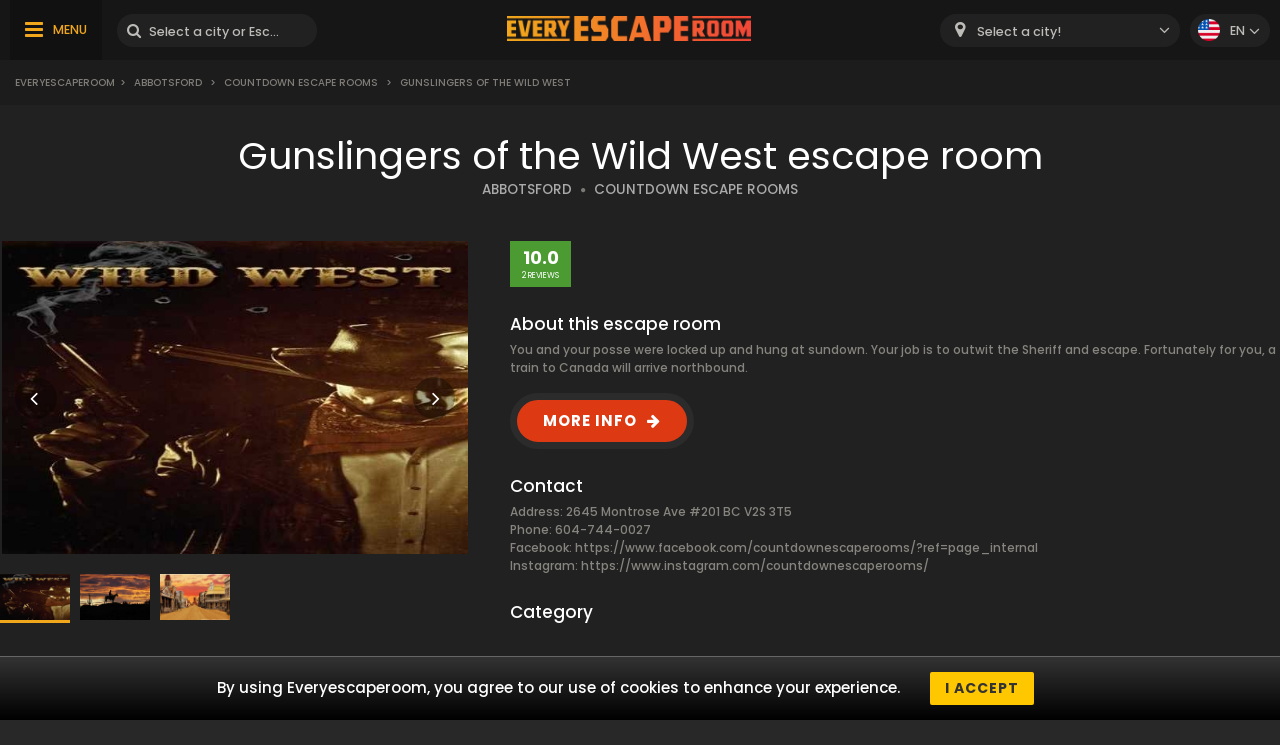

--- FILE ---
content_type: text/html; charset=UTF-8
request_url: https://www.everyescaperoom.ca/abbotsford/countdown-escape-rooms-gunslingers-of-the-wild-west
body_size: 6566
content:
<!DOCTYPE html>
<html lang="en">
<head>
<title>Gunslingers of the Wild West | Everyescaperoom.ca</title>
<meta charset="UTF-8" />
<meta name="title" content="Gunslingers of the Wild West | Everyescaperoom.ca" />
<meta name="description" content="Check out Countdown Escape Rooms Gunslingers of the Wild West Escape Rooms and the best Escape Rooms in Canada!" />
<meta name="copyright" content="GaS" />
<meta name="robots" content="index,follow" />
<meta name="viewport" content="width=device-width, initial-scale=1.0" />
<meta name="DC.coverage" content="Hungary" />
<meta name="DC.description" content="Check out Countdown Escape Rooms Gunslingers of the Wild West Escape Rooms and the best Escape Rooms in Canada!" />
<meta name="DC.format" content="text/html" />
<meta name="DC.identifier" content="https://www.everyescaperoom.ca" />
<meta name="DC.publisher" content="https://www.everyescaperoom.ca" />
<meta name="DC.title" content="Gunslingers of the Wild West | Everyescaperoom.ca" />
<meta name="DC.type" content="Text" />
<meta property="fb:app_id" content="500718754184054" />
<meta property="og:type" content="website" />
<meta property="og:url" content="https://www.everyescaperoom.ca/abbotsford/countdown-escape-rooms-gunslingers-of-the-wild-west" />
<meta property="og:image" content="" />
<meta property="og:title" content=" "/>
<meta property="og:site_name" content="" />
<meta property="og:description" content="" />
<link rel="icon" href="https://www.everyescaperoom.ca/modules/_site/images/favicon.ico" type="image/x-icon" />
<link rel="apple-touch-icon" href="https://www.everyescaperoom.ca/modules/_site/images/apple-touch-icon.png" />
<link href="https://www.everyescaperoom.ca/libraries/select2/css/select2.css?v=1770085093" rel="stylesheet" type="text/css" />
<link href="https://www.everyescaperoom.ca/modules/_site/css/styles.css?v=1770085093" rel="stylesheet" type="text/css" />
<link href="https://www.everyescaperoom.ca/libraries/font-awesome/css/font-awesome.min.css" rel="stylesheet" type="text/css" />
<link href="https://www.everyescaperoom.ca/modules/product/css/styles.css?v=1770085093" rel="stylesheet" type="text/css" />
<script async src="https://www.googletagmanager.com/gtag/js?id=UA-160405368-1"></script>
<script>
  window.dataLayer = window.dataLayer || [];
  function gtag(){dataLayer.push(arguments);}
  gtag('js', new Date());

  gtag('config', 'UA-160405368-1');
</script>
<script src="https://www.everyescaperoom.ca/modules/_site/js/jquery-3.4.1.min.js" defer></script>
<script src="https://www.everyescaperoom.ca/modules/_site/js/functions.js?v=x1770085093" defer></script>
<script src="https://www.everyescaperoom.ca/libraries/select2/js/select2.min.js" defer></script>
<script src="https://www.everyescaperoom.ca/modules/product/js/functions.js?v=1770085093" defer></script>
</head>
<body>
<header>
	<div class="container">
			<nav>
				<ul>
					<li><a href="https://www.everyescaperoom.ca/teambuilding">Teambuilding</a></li>
					<li><a href="/blog">Blog</a></li>
					<li><a href="https://www.everyescaperoom.ca/escape-room-owners">Escape Room owners</a></li>
					<li><a href="https://www.everyescaperoom.ca/contact">Contact</a></li>
				</ul>
			</nav>
		<div>
			<div class="menu"><span>MENU</span></div>
			<div class="search-block">
				<input type="text" class="search" placeholder="Select a city or Escape Room!" />
				<div class="close">x</div>
				<div class="autocomplete">
				</div>
			</div>
		</div>
		<a href="https://www.everyescaperoom.ca"><img class="logo" src="/modules/_site/images/logo.png" alt="Everyescaperoom" /></a>
		<div>
			<div class="mobile-search"></div>
			<select id="city">
				<option value="">Select a city!</option>
					<option value="https://www.everyescaperoom.ca/abbotsford" >Abbotsford</option>
					<option value="https://www.everyescaperoom.ca/banff" >Banff</option>
					<option value="https://www.everyescaperoom.ca/brantford" >Brantford</option>
					<option value="https://www.everyescaperoom.ca/burlington" >Burlington</option>
					<option value="https://www.everyescaperoom.ca/burnaby" >Burnaby</option>
					<option value="https://www.everyescaperoom.ca/calgary" >Calgary</option>
					<option value="https://www.everyescaperoom.ca/charlottetown" >Charlottetown</option>
					<option value="https://www.everyescaperoom.ca/chilliwack" >Chilliwack</option>
					<option value="https://www.everyescaperoom.ca/coldwater" >Coldwater</option>
					<option value="https://www.everyescaperoom.ca/dorval" >Dorval</option>
					<option value="https://www.everyescaperoom.ca/edmonton" >Edmonton</option>
					<option value="https://www.everyescaperoom.ca/fredericton" >Fredericton</option>
					<option value="https://www.everyescaperoom.ca/halifax" >Halifax</option>
					<option value="https://www.everyescaperoom.ca/hamilton" >Hamilton</option>
					<option value="https://www.everyescaperoom.ca/kamloops" >Kamloops</option>
					<option value="https://www.everyescaperoom.ca/kelowna" >Kelowna</option>
					<option value="https://www.everyescaperoom.ca/kingston" >Kingston</option>
					<option value="https://www.everyescaperoom.ca/kitchener" >Kitchener</option>
					<option value="https://www.everyescaperoom.ca/langley" >Langley</option>
					<option value="https://www.everyescaperoom.ca/laval" >Laval</option>
					<option value="https://www.everyescaperoom.ca/london" >London</option>
					<option value="https://www.everyescaperoom.ca/markham" >Markham</option>
					<option value="https://www.everyescaperoom.ca/mississauga" >Mississauga</option>
					<option value="https://www.everyescaperoom.ca/montreal" >Montreal</option>
					<option value="https://www.everyescaperoom.ca/nanaimo" >Nanaimo</option>
					<option value="https://www.everyescaperoom.ca/nepean" >Nepean</option>
					<option value="https://www.everyescaperoom.ca/new-westminster" >New Westminster</option>
					<option value="https://www.everyescaperoom.ca/niagara-falls" >Niagara Falls</option>
					<option value="https://www.everyescaperoom.ca/north-york" >North York</option>
					<option value="https://www.everyescaperoom.ca/ottawa" >Ottawa</option>
					<option value="https://www.everyescaperoom.ca/peterborough" >Peterborough</option>
					<option value="https://www.everyescaperoom.ca/prince-george" >Prince George</option>
					<option value="https://www.everyescaperoom.ca/quebec" >Quebec</option>
					<option value="https://www.everyescaperoom.ca/regina" >Regina</option>
					<option value="https://www.everyescaperoom.ca/richmond" >Richmond</option>
					<option value="https://www.everyescaperoom.ca/saskatoon" >Saskatoon</option>
					<option value="https://www.everyescaperoom.ca/scarborough" >Scarborough</option>
					<option value="https://www.everyescaperoom.ca/shediac" >Shediac</option>
					<option value="https://www.everyescaperoom.ca/st-catharines" >St. Catharines</option>
					<option value="https://www.everyescaperoom.ca/st-johns" >St. John's</option>
					<option value="https://www.everyescaperoom.ca/surrey" >Surrey</option>
					<option value="https://www.everyescaperoom.ca/thunder-bay" >Thunder Bay</option>
					<option value="https://www.everyescaperoom.ca/toronto" >Toronto</option>
					<option value="https://www.everyescaperoom.ca/vancouver" >Vancouver</option>
					<option value="https://www.everyescaperoom.ca/victoria" >Victoria</option>
					<option value="https://www.everyescaperoom.ca/waterloo" >Waterloo</option>
					<option value="https://www.everyescaperoom.ca/whistler" >Whistler</option>
					<option value="https://www.everyescaperoom.ca/winnipeg" >Winnipeg</option>
			</select>
			<div class="language-block">
				<div class="flex">
					<div class="language en"></div>
					<span>en</span>
				</div>
				<div class="language-container">
									<div class="flex" data-url="https://www.everyescaperoom.ca/fr">
						<div class="language fr"></div>
						<span>fr</span>
					</div>
								</div>
			</div>
		</div>
	</div>
</header>
<div class="breadcrumb">
	<div class="container">
		<div>
<a href="https://www.everyescaperoom.ca">Everyescaperoom</a><span>></span> <a href="https://www.everyescaperoom.ca/abbotsford">Abbotsford</a> <span>></span> <a href="https://www.everyescaperoom.ca/countdown-escape-rooms">Countdown Escape Rooms</a> <span>></span> Gunslingers of the Wild West		</div>
	</div>
</div>













<section class="dark">
	<div class="container">
		<h1>Gunslingers of the Wild West escape room</h1>
		<div>
			<a href="https://www.everyescaperoom.ca/abbotsford" class="subtitle city">ABBOTSFORD</a>
			<span class="dot"></span>
			<a href="https://www.everyescaperoom.ca/countdown-escape-rooms" class="subtitle">COUNTDOWN ESCAPE ROOMS</a>
		</div>
		<div class="product-wrapper">
			<div class="gallery">
				<div class="cover">
										<img src="/data/images/products/5/a5bdf86a8cd14322113bdc47dea85d72.jpg" id="cover" alt="Gunslingers of the Wild West" />
					<div class="nav left"></div>
					<div class="nav right"></div>
					<div class="product_badge">

					</div>
				</div>
				<div class="thumbnails">
					<img class="selected" src="/data/images/products/5/a5bdf86a8cd14322113bdc47dea85d72.jpg" alt="Gunslingers of the Wild West" />
					<img  src="/data/images/products/5/a449134d9e91c2cae80fbac905340428.jpg" alt="Gunslingers of the Wild West" />
					<img  src="/data/images/products/5/06999b1acf0283e7d58083d25050f50b.jpg" alt="Gunslingers of the Wild West" />
				</div>
			</div>
			<div class="contents">
				<div class="badges">
					<div class="reviews">10.0<span>2 REVIEWS</span></div>
				</div>
				<div class="text-block">
					<div class="title">About this escape room</div>
					You and your posse were locked up and hung at sundown. Your job is to outwit the Sheriff and escape. Fortunately for you, a train to Canada will arrive northbound.				</div>
				<a rel="nofollow" href="/jump/http://www.countdownescaperooms.com/abbotsford" target="_newtab" class="booknow">MORE INFO</a>
				<div class="text-block">
					<div class="title">Contact</div>
					Address: 2645 Montrose Ave #201  BC V2S 3T5<br />					Phone: 604-744-0027<br />										Facebook: <a href="https://www.facebook.com/countdownescaperooms/?ref=page_internal" target="_newtab">https://www.facebook.com/countdownescaperooms/?ref=page_internal</a><br />					Instagram: https://www.instagram.com/countdownescaperooms/				</div>
				<div class="text-block">
					<div class="title">Category</div>
					<div class="tags">
					</div>
				</div>
			</div>
		</div>
	</div>
</section>
<div class="view-type">
	<div id="reviews" class="opened">REVIEWS</div>
	<div id="map_view" data-product_id="5">MAP VIEW</div>
</div>
<div id="map"></div>
<section>
	<div class="container">
		<button id="toggle-write-review">Write a review!</button>
		<div class="write-review-box">
			<div class="wr-row">
				<div>Who where you with?</div>
				<div>
					<div class="pictograms">
						<div>
							<div class="pictogram love"></div>
							<div>Spouse</div>
						</div>
						<div>
							<div class="pictogram family"></div>
							<div>Family</div>
						</div>
						<div>
							<div class="pictogram friends"></div>
							<div>Friends</div>
						</div>
						<div>
							<div class="pictogram co-workers"></div>
							<div>Colleagues</div>
						</div>
					</div>
				</div>
			</div>
			<div class="wr-row">
				<div>Game Master</div>
				<div>
					<div class="stars" data-count="0" data-id="1"><span></span><span></span><span></span><span></span><span></span></div>
				</div>
			</div>
			<div class="wr-row">
				<div>Storyline of the game</div>
				<div>
					<div class="stars" data-count="0" data-id="2"><span></span><span></span><span></span><span></span><span></span></div>
				</div>
			</div>
			<div class="wr-row">
				<div>Quality of the location</div>
				<div>
					<div class="stars" data-count="0" data-id="3"><span></span><span></span><span></span><span></span><span></span></div>
				</div>
			</div>
			<div class="wr-row">
				<div>Visuals</div>
				<div>
					<div class="stars" data-count="0" data-id="4"><span></span><span></span><span></span><span></span><span></span></div>
				</div>
			</div>
			<div class="wr-row">
				<div>Do you recommend it to others?</div>
				<div>
					<label class="el-switch checked" id="status-label" data-no="NO" data-yes="YES">
						<input type="checkbox" name="switch" checked id="recommend" />
						<span class="el-switch-style"></span>
					</label>
				</div>
			</div>
			<div class="wr-row">
				<div>Name*</div>
				<div>
					<div class="floating">
						<input type="text" id="_name" placeholder="Name" />
						<label data-content="Name"></label>
					</div>
					
				</div>
			</div>
			<div class="wr-row">
				<div>E-mail</div>
				<div>
					<div class="floating">
						<input type="text" id="_email" placeholder="E-mail" />
						<label data-content="E-mail"></label>
					</div>
					
				</div>
			</div>
			<div class="wr-row">
				<div>Written review*</div>
				<div>
					<textarea id="content"></textarea>
				</div>
			</div>
			<button class="g-recaptcha" data-sitekey="6Lef-qgZAAAAACZ0r0jcmgwWuJlVjiOtH9S62ytL" data-callback='onSubmit' data-action='submit'>Write a review!</button>
		</div>
		<h2>Reviews of Gunslingers of the Wild West escape room</h2>
		<div class="content">2 ratings on Gunslingers of the Wild West Escape Room</div>
		<div class="review-container">
					<div class="box">
				<span></span>
				They were looking at their new location in Coquitlam. We made the Wild Wild West room. I think what I like best is the set design! Really well done! I've done other escape rooms before, but this is my favorite room so far. My group made it in only 2 minutes!				<div class="created">6 years ago</div>
			</div>
			<div class="box">
				<span></span>
				Flew all the way from England and stumbled upon this jewel! Amazingly funny, it's real life CSI and criminal minds. A good adrenalin rush and fun for everyone. I can't wait to do another room!				<div class="created">6 years ago</div>
			</div>
		</div>
		<button class="cta hide" data-id="5" data-pages="1" id="loadMoreReviews">MORE REVIEWS</button>
	</div>
</section>
<section class="product">
	<div class="container">
		<h2>Nearby Escape Games</h2>
		<div class="products-container">
					<div class="box" data-id="4">
				<div class="image">
					<img src="/data/images/products/4/thumbnail/c400e93393a92e56831d5750c106434c.jpg" alt="Enchanted Forest" />
					<div class="product_badge">
					</div>
					<div class="reviews">
						<span>10.0</span>3 REVIEWS					</div>
					<div class="overlay-contents">
						<a href="https://www.everyescaperoom.ca/abbotsford/countdown-escape-rooms-enchanted-forest" class="title">Enchanted Forest</a>
						<a href="https://www.everyescaperoom.ca/abbotsford" class="subtitle city">ABBOTSFORD</a>
						<span class="dot"></span>
						<a href="https://www.everyescaperoom.ca/countdown-escape-rooms" class="subtitle">COUNTDOWN ESCAPE ROOMS</a>
					</div>
				</div>
				<div class="contents">
					<div class="lead">While walking through the forest you manage to piss off the wicked witch. The good fairy of the forest leaves a path of clues for you to follow to escap...</div>
					<a href="https://www.everyescaperoom.ca/abbotsford/countdown-escape-rooms-enchanted-forest" class="readmore">READ MORE!</a>
				</div>
			</div>
			<div class="box" data-id="7">
				<div class="image">
					<img src="/data/images/products/7/thumbnail/93ae44adb7813c78356ec78f3d5b4dac.jpg" alt="House of Horrors" />
					<div class="product_badge">
					</div>
					<div class="reviews">
						<span>10.0</span>1 REVIEWS					</div>
					<div class="overlay-contents">
						<a href="https://www.everyescaperoom.ca/abbotsford/countdown-escape-rooms-house-of-horrors" class="title">House of Horrors</a>
						<a href="https://www.everyescaperoom.ca/abbotsford" class="subtitle city">ABBOTSFORD</a>
						<span class="dot"></span>
						<a href="https://www.everyescaperoom.ca/countdown-escape-rooms" class="subtitle">COUNTDOWN ESCAPE ROOMS</a>
					</div>
				</div>
				<div class="contents">
					<div class="lead">The house at the top of the hill belongs to a family that seems almost completely normal. After the boys' parents have died in a mysterious accident, th...</div>
					<a href="https://www.everyescaperoom.ca/abbotsford/countdown-escape-rooms-house-of-horrors" class="readmore">READ MORE!</a>
				</div>
			</div>
			<div class="box" data-id="690">
				<div class="image">
					<img src="/data/images/products/690/thumbnail/3f318b664f8a8331dedac5eb1c453cd6.jpg" alt="Candy Factory" />
					<div class="product_badge">
					</div>
					<div class="overlay-contents">
						<a href="https://www.everyescaperoom.ca/abbotsford/exit-canada-candy-factory" class="title">Candy Factory</a>
						<a href="https://www.everyescaperoom.ca/abbotsford" class="subtitle city">ABBOTSFORD</a>
						<span class="dot"></span>
						<a href="https://www.everyescaperoom.ca/exit-canada" class="subtitle">EXIT CANADA</a>
					</div>
				</div>
				<div class="contents">
					<div class="lead">After the news surprises your entire family, you learn that you have an old estranged uncle, “Mr. Wonder,” who has unfortunately been given a very short...</div>
					<a href="https://www.everyescaperoom.ca/abbotsford/exit-canada-candy-factory" class="readmore">READ MORE!</a>
				</div>
			</div>
			<div class="box" data-id="693">
				<div class="image">
					<img src="/modules/_site/images/product_placeholder.png" alt="Fallout" /> 
					<div class="product_badge">
					</div>
					<div class="overlay-contents">
						<a href="https://www.everyescaperoom.ca/abbotsford/exit-canada-fallout" class="title">Fallout</a>
						<a href="https://www.everyescaperoom.ca/abbotsford" class="subtitle city">ABBOTSFORD</a>
						<span class="dot"></span>
						<a href="https://www.everyescaperoom.ca/exit-canada" class="subtitle">EXIT CANADA</a>
					</div>
				</div>
				<div class="contents">
					<div class="lead">It was simply a nuclear disaster, just as it had been imagined thousands of times. The world is now a wasteland, the few survivors scraping by in vaults...</div>
					<a href="https://www.everyescaperoom.ca/abbotsford/exit-canada-fallout" class="readmore">READ MORE!</a>
				</div>
			</div>
			<div class="box" data-id="8">
				<div class="image">
					<img src="/data/images/products/8/thumbnail/684bce7eccd2a463336935723db38228.jpg" alt="Inferno" />
					<div class="product_badge">
					</div>
					<div class="reviews">
						<span>10.0</span>1 REVIEWS					</div>
					<div class="overlay-contents">
						<a href="https://www.everyescaperoom.ca/abbotsford/countdown-escape-rooms-inferno" class="title">Inferno</a>
						<a href="https://www.everyescaperoom.ca/abbotsford" class="subtitle city">ABBOTSFORD</a>
						<span class="dot"></span>
						<a href="https://www.everyescaperoom.ca/countdown-escape-rooms" class="subtitle">COUNTDOWN ESCAPE ROOMS</a>
					</div>
				</div>
				<div class="contents">
					<div class="lead">You are trapped in a burning hotel. There are only minutes left before the building is engulfed in flames. Smoke is pouring in. Do you have what it take...</div>
					<a href="https://www.everyescaperoom.ca/abbotsford/countdown-escape-rooms-inferno" class="readmore">READ MORE!</a>
				</div>
			</div>
			<div class="box" data-id="3">
				<div class="image">
					<img src="/data/images/products/3/thumbnail/b1c1bbf231043c3597bbf85eec4736c7.jpg" alt="Davy Jones' Locker" />
					<div class="product_badge">
					</div>
					<div class="reviews">
						<span>10.0</span>1 REVIEWS					</div>
					<div class="overlay-contents">
						<a href="https://www.everyescaperoom.ca/abbotsford/countdown-escape-rooms-davy-jones-locker" class="title">Davy Jones' Locker</a>
						<a href="https://www.everyescaperoom.ca/abbotsford" class="subtitle city">ABBOTSFORD</a>
						<span class="dot"></span>
						<a href="https://www.everyescaperoom.ca/countdown-escape-rooms" class="subtitle">COUNTDOWN ESCAPE ROOMS</a>
					</div>
				</div>
				<div class="contents">
					<div class="lead">A storm destroyed your ship and brought you to the bottom of the ocean. You will find yourself in Davy Jones' locker. Will you serve him for eternity, o...</div>
					<a href="https://www.everyescaperoom.ca/abbotsford/countdown-escape-rooms-davy-jones-locker" class="readmore">READ MORE!</a>
				</div>
			</div>
			<div class="box" data-id="1">
				<div class="image">
					<img src="/data/images/products/1/thumbnail/93a3d4c86b859266c9c93c0b468f6575.jpg" alt="Asylum 2.0" />
					<div class="product_badge">
					</div>
					<div class="reviews">
						<span>10.0</span>3 REVIEWS					</div>
					<div class="overlay-contents">
						<a href="https://www.everyescaperoom.ca/abbotsford/countdown-escape-rooms-asylum-20" class="title">Asylum 2.0</a>
						<a href="https://www.everyescaperoom.ca/abbotsford" class="subtitle city">ABBOTSFORD</a>
						<span class="dot"></span>
						<a href="https://www.everyescaperoom.ca/countdown-escape-rooms" class="subtitle">COUNTDOWN ESCAPE ROOMS</a>
					</div>
				</div>
				<div class="contents">
					<div class="lead">After finding Joshua Brown deep within the abandoned halls of the Robertson Asylum, you now find yourself facing a new challenge. Face your fears as you...</div>
					<a href="https://www.everyescaperoom.ca/abbotsford/countdown-escape-rooms-asylum-20" class="readmore">READ MORE!</a>
				</div>
			</div>
			<div class="box" data-id="691">
				<div class="image">
					<img src="/modules/_site/images/product_placeholder.png" alt="Behind Enemy Lines" /> 
					<div class="product_badge">
					</div>
					<div class="overlay-contents">
						<a href="https://www.everyescaperoom.ca/abbotsford/exit-canada-behind-enemy-lines" class="title">Behind Enemy Lines</a>
						<a href="https://www.everyescaperoom.ca/abbotsford" class="subtitle city">ABBOTSFORD</a>
						<span class="dot"></span>
						<a href="https://www.everyescaperoom.ca/exit-canada" class="subtitle">EXIT CANADA</a>
					</div>
				</div>
				<div class="contents">
					<div class="lead">Russia’s leading physicist Dr. Alexi Volkov has been kidnapped by rebels and is being held against his will to create a weapon of mass destruction coden...</div>
					<a href="https://www.everyescaperoom.ca/abbotsford/exit-canada-behind-enemy-lines" class="readmore">READ MORE!</a>
				</div>
			</div>
			<div class="box" data-id="2">
				<div class="image">
					<img src="/data/images/products/2/thumbnail/5d9a3276f0a749220f01733f16ba8a38.jpg" alt="Haunting 2: The Possession" />
					<div class="product_badge">
					</div>
					<div class="reviews">
						<span>10.0</span>1 REVIEWS					</div>
					<div class="overlay-contents">
						<a href="https://www.everyescaperoom.ca/abbotsford/countdown-escape-rooms-haunting-2-the-possession" class="title">Haunting 2: The Possession</a>
						<a href="https://www.everyescaperoom.ca/abbotsford" class="subtitle city">ABBOTSFORD</a>
						<span class="dot"></span>
						<a href="https://www.everyescaperoom.ca/countdown-escape-rooms" class="subtitle">COUNTDOWN ESCAPE ROOMS</a>
					</div>
				</div>
				<div class="contents">
					<div class="lead">After nearly defeating her, Mary decides that cheaters never win, and she will not let you leave. Continue playing her game and earn your freedom, or be...</div>
					<a href="https://www.everyescaperoom.ca/abbotsford/countdown-escape-rooms-haunting-2-the-possession" class="readmore">READ MORE!</a>
				</div>
			</div>
			<div class="box" data-id="689">
				<div class="image">
					<img src="/data/images/products/689/thumbnail/0b75d0ec51bfa12150229fd951311f1e.jpg" alt="Viral Outbreak" />
					<div class="product_badge">
					</div>
					<div class="overlay-contents">
						<a href="https://www.everyescaperoom.ca/abbotsford/exit-canada-viral-outbreak" class="title">Viral Outbreak</a>
						<a href="https://www.everyescaperoom.ca/abbotsford" class="subtitle city">ABBOTSFORD</a>
						<span class="dot"></span>
						<a href="https://www.everyescaperoom.ca/exit-canada" class="subtitle">EXIT CANADA</a>
					</div>
				</div>
				<div class="contents">
					<div class="lead">Experience the origin story of Umbrella Corporation, the masterminds behind the famous viral outbreak.

You assume the role of innocent interns working ...</div>
					<a href="https://www.everyescaperoom.ca/abbotsford/exit-canada-viral-outbreak" class="readmore">READ MORE!</a>
				</div>
			</div>
			<div class="box" data-id="692">
				<div class="image">
					<img src="/data/images/products/692/thumbnail/60930a63d9f0cecdeced0a1f19968e5b.jpg" alt="Pirates of the Caribbean" />
					<div class="product_badge">
					</div>
					<div class="overlay-contents">
						<a href="https://www.everyescaperoom.ca/abbotsford/exit-canada-pirates-of-the-caribbean" class="title">Pirates of the Caribbean</a>
						<a href="https://www.everyescaperoom.ca/abbotsford" class="subtitle city">ABBOTSFORD</a>
						<span class="dot"></span>
						<a href="https://www.everyescaperoom.ca/exit-canada" class="subtitle">EXIT CANADA</a>
					</div>
				</div>
				<div class="contents">
					<div class="lead">Jack Sparrow, one of the world’s most famous pirates, disappeared one day without so much as a whisper.

Some say that he died in a grand treasure hunt,...</div>
					<a href="https://www.everyescaperoom.ca/abbotsford/exit-canada-pirates-of-the-caribbean" class="readmore">READ MORE!</a>
				</div>
			</div>
			<div class="box" data-id="6">
				<div class="image">
					<img src="/data/images/products/6/thumbnail/135df77f3af59b3a1b7a9207f5a7b26a.jpg" alt="The Tomb" />
					<div class="product_badge">
					</div>
					<div class="reviews">
						<span>10.0</span>1 REVIEWS					</div>
					<div class="overlay-contents">
						<a href="https://www.everyescaperoom.ca/abbotsford/countdown-escape-rooms-the-tomb" class="title">The Tomb</a>
						<a href="https://www.everyescaperoom.ca/abbotsford" class="subtitle city">ABBOTSFORD</a>
						<span class="dot"></span>
						<a href="https://www.everyescaperoom.ca/countdown-escape-rooms" class="subtitle">COUNTDOWN ESCAPE ROOMS</a>
					</div>
				</div>
				<div class="contents">
					<div class="lead">An ancient tomb will be visible in moonlight for the first time in 10,000 years. This is your only chance to steal the treasure before the tomb disappea...</div>
					<a href="https://www.everyescaperoom.ca/abbotsford/countdown-escape-rooms-the-tomb" class="readmore">READ MORE!</a>
				</div>
			</div>
		</div>
		<button class="cta " data-id="1" id="loadMoreProducts" data-pages="2">MORE ESCAPE GAME</button>
	</div>
</section><div class="breadcrumb">
	<div class="container">
		<div>
<a href="https://www.everyescaperoom.ca">Everyescaperoom</a><span>></span> <a href="https://www.everyescaperoom.ca/abbotsford">Abbotsford</a> <span>></span> <a href="https://www.everyescaperoom.ca/countdown-escape-rooms">Countdown Escape Rooms</a> <span>></span> Gunslingers of the Wild West		</div>
		<div class="gototop">GO TO TOP</div>
	</div>
</div>
<footer>
	<div class="container">
		<div class="footer-blocks">
			<div class="box">
				<div class="title">About US</div>
				<div class="content">Everyescaperoom.ca is a live escape directory for escape rooms in Canada. The site was created to make the search for the best escape games in Canada as easy as possible. On our website you can now find 687 Escape Rooms with ratings from players. Our mission is to promote Escape Rooms in Canada and all over the world so that people can discover the exciting experience what an escape game is all about.</div>
			</div>
			<div class="box">
				<div class="title">Become a partner!</div>
				<div class="content">Do You run an Escape Room in Canada? Contant us to show it at Everyescaperoom and reach thousands of players!				</div>
				<div class="title">Keep in touch!</div>
				<div class="content">
					<a href="mailto:partners@everyescaperoom.com">partners@everyescaperoom.com</a><br />
					<a href="https://www.everyescaperoom.ca/impressum">Impressum</a><br />
					<a href="https://www.everyescaperoom.ca/contact">Contact</a>
				</div>
			</div>
			<div class="box">
				<div class="title">Most popular cities</div>
				<div class="city_tags">
					<a href="https://www.everyescaperoom.com/wilmington-nc" target="_blank">Wilmington (NC)</a>
					<a href="https://www.everyescaperoom.de/siegen" target="_blank">Siegen</a>
					<a href="https://www.everyescaperoom.be/essen" target="_blank">Essen</a>
					<a href="https://www.everyescaperoom.com/watertown" target="_blank">Watertown</a>
					<a href="https://www.everyescaperoom.be/mons" target="_blank">Mons</a>
					<a href="https://www.everyescaperoom.com/charlotte-nc" target="_blank">Charlotte (NC)</a>
					<a href="https://www.everyescaperoom.ca/new-westminster" target="_blank">New Westminster</a>
					<a href="https://www.everyescaperoom.com/big-bear-city-ca" target="_blank">Big Bear City (CA)</a>
					<a href="https://www.everyescaperoom.de/immendingen" target="_blank">Immendingen</a>
					<a href="https://www.everyescaperoom.com/broomfield-co" target="_blank">Broomfield (CO)</a>
					<a href="https://www.everyescaperoom.nl/katwijk" target="_blank">Katwijk</a>
					<a href="https://www.everyescaperoom.com/marquette" target="_blank">Marquette</a>
					<a href="https://www.everyescaperoom.com/lafayette" target="_blank">Lafayette</a>
					<a href="https://www.everyescaperoom.com/freehold" target="_blank">Freehold</a>
					<a href="https://www./livingston" target="_blank">Livingston</a>
					<a href="https://www.everyescaperoom.com/glen-carbon-il" target="_blank">Glen Carbon (IL)</a>
					<a href="https://www.exittheroom.hu/escape-room-debrecen" target="_blank">Debrecen</a>
				</div>
			</div>
			<div class="box">
				<div class="title">Other countries</div>
				<div class="content">
					<select id="domains">
						<option value="https://au.everyescaperoom.com" >Australia</option>
						<option value="https://www.everyescaperoom.at" >Austria</option>
						<option value="https://www.everyescaperoom.be" >Belgium</option>
						<option value="https://www.everyescaperoom.ca" selected>Canada</option>
						<option value="https://www.everyescaperoom.cz" >Czech Republic</option>
						<option value="https://www.everyescaperoom.de" >Germany</option>
						<option value="https://www.mindenszabaduloszoba.hu" >Hungary</option>
						<option value="https://www.everyescaperoom.nl" >Netherlands</option>
						<option value="https://www.everyescaperoom.pl" >Poland</option>
						<option value="https://www.everyescaperoom.ch" >Switzerland</option>
						<option value="https://www.everyescaperoom.com" >USA</option>
					</select>
				</div>
			</div>
		</div>
		<div class="content">
						Escape Games offers excitement and fun for those who want to switch off and are looking for something different and unusual. In the Escape Room you have to work together, you need teamwork to solve the tasks. The many puzzles in a Live Escape Room require a lot of patience, skill and brains, the game is actually an exciting brain training
Exit rooms are very suitable for team building and other corporate events. The most exciting team event you have ever experienced will weld you together. Dive into captivating stories and solve mysterious puzzles together as a team!		</div>
	</div>
</footer>
</body>
</html>

--- FILE ---
content_type: application/javascript
request_url: https://www.everyescaperoom.ca/modules/product/js/functions.js?v=1770085093
body_size: 1329
content:
document.addEventListener("DOMContentLoaded", function(event) {

	var thumbnail = $('.gallery .thumbnails img');

	$(document).on('click','#map_view', function() {
		$(this).toggleClass('opened');
		$('#reviews').toggleClass('opened');
		$('#map').slideToggle(800, function() {
			if ($('#map_view').hasClass('opened')) loadMaps();
		});
		$('html,body').animate({ scrollTop: $('#map').offset().top-200 }, 810);
	});

	$(document).on('click','#reviews', function() {
		if ($(this).hasClass('opened')) return false;
		$(this).addClass('opened');
		$('#map_view').removeClass('opened');
		$('#map').slideUp();
	});

	$(document).on('click', '.nav', function(){
		var selected = $('.gallery .thumbnails img.selected');
		if ($(this).hasClass('right')) {
			if (selected.index() == thumbnail.length-1) { 
				thumbnail.first().trigger('click');
			} else {
				selected.next().trigger('click');
			}
		} else {
			if (selected.index() == 0) { 
				thumbnail.last().trigger('click');
			} else {
				selected.prev().trigger('click');
			}
		}
	});

	$(document).on('click', '.gallery .thumbnails img', function(){
		if (!$(this).hasClass('selected')) {
			thumbnail.not(this).removeClass('selected');
			$(this).addClass('selected');
			$('#cover').attr('src', $(this).attr('src'));
		}
	});

	$(document).on('click','#loadMoreReviews',function() {
		var page = $(this).data('page');
		var pages = $(this).data('pages');
		var product_id = $(this).data('id');
		if (!page) page = 2;
		$(this).addClass('loading');
		$.ajax({
			url: "/controller/product/loadMoreReviews",
			type: "POST", 
			cache: false,
			data: { page: page, product_id: product_id }
		}).done(function(data) {
			$('#loadMoreReviews').removeClass('loading');
			$('.review-container').append(data);
			if (page == pages) {
				$('#loadMoreReviews').remove();
			} else {
				page++;
				$('#loadMoreReviews').data('page', page);
			}
		});
	});

	$(document).on('click','#loadMoreProducts',function() {
		var page = $(this).data('page');
		var pages = $(this).data('pages');
		var city_id = $(this).data('id');
		if (!page) page = 2;
		$(this).addClass('loading');
		$.ajax({
			url: "/controller/product/loadMoreProducts",
			type: "POST", 
			cache: false,
			data: { page: page, city_id: city_id }
		}).done(function(data) {
			$('#loadMoreProducts').removeClass('loading');
			$('.products-container').append(data);
			if (page == pages) {
				$('#loadMoreProducts').remove();
			} else {
				page++;
				$('#loadMoreProducts').data('page', page);
			}
		});
	});

	$(document).on('click','#toggle-write-review',function() {
		$.getScript("https://www.google.com/recaptcha/api.js", function( data, textStatus, jqxhr ) {
			$('.write-review-box').addClass('show');
			setTimeout(function() { $('html,body').animate({ scrollTop: $('.write-review-box').offset().top-200 }, 800); }, 100);
		});     	
	});

	$(document).on('click','.wr-row .pictograms > div',function() {
		$('.wr-row .pictograms > div').not(this).removeClass('active');
		$(this).addClass('active');
	});

	var timeout_handles = [];

	$(document).on({
	    mouseenter: function () {
		var id = $(this).parent().data('id');
		clearTimeout(timeout_handles[id]);
		var index = $(this).index()+1;
		$(this).parent().children('span').removeClass('filled');
		$(this).parent().children('span').each(function(i) {
			if (i == index) return false;
			$(this).addClass('filled');
		});
	    },
	    mouseleave: function () {
		var elem = $(this);
		var id = $(this).parent().data('id');
		timeout_handles[id] = setTimeout(function() {
		elem.parent().children('span').removeClass('filled');
		index = elem.parent().data('count');
		elem.parent().children('span').each(function(i) {
			if (i == index) return false;
			$(this).addClass('filled');
		});
		}, 30);
	    }
	}, ".stars span");

	$(document).on('click','.stars span', function() {
		var index = $(this).index()+1;
		$(this).parent().data('count', index);
	});

	$(document).on('click','#recommend', function() {
		$('.el-switch').toggleClass('checked');
	});

});

	function setMap()
	{
		var product_id = $('#map_view').data('product_id');
		var obj = JSON.stringify({'type':'product','product_id':product_id});
		drawMap(obj);
	}

	function onSubmit(token) {
		var data = {};
		data['token'] = token;
		data['category'] = {};
		if ($('.pictograms .active').length) data['category']['5'] = $('.pictograms .active').children('.pictogram').attr('class').replace('pictogram ','');
		$('.stars').each(function(){
			if ($(this).data('count')){
				data['category'][$(this).data('id')] = $(this).data('count');
			}
		});
		data['name'] = $('#_name').val();
		data['email'] = $('#_email').val();
		data['content'] = $('#content').val();
		data['recommend'] = ($('#recommend').is(':checked') ? 1 : 0);
		data['product_id'] = $('#map_view').data('product_id');

		if (data['name'] == '') { mAlert('error', 'empty_name', function(){ $('#_name').focus(); }, 1); return false; }
		if (data['email'] != '' && !validateEmail(data['email'])) { mAlert('error', 'not_valid_email', function(){ $('#_email').focus(); }, 1); return false; }
		if (data['content'] == '') { mAlert('error', 'empty_message', function(){ $('#content').focus(); }, 1); return false; }
		if (data['content'].length < 30) { mAlert('error', 'short_message', function(){ $('#content').focus(); }, 1); return false; }

		$.ajax({

			url: "/controller/product/writeReview",
			type: "POST", 
			cache: false,
			data: { data: JSON.stringify(data) }
		}).done(function(data) {
			try {
				var obj = JSON.parse(data);
				if (obj.response == 'error') {
					mAlert('Error', obj.content);
				} else {
					$('html,body').animate({ scrollTop: $('.write-review-box').offset().top-200 }, 100);
					mAlert('', obj.content, function(){ location.reload(); });
				}
			} catch(err) {
				mAlert(err, data);
			}
		});
	}
